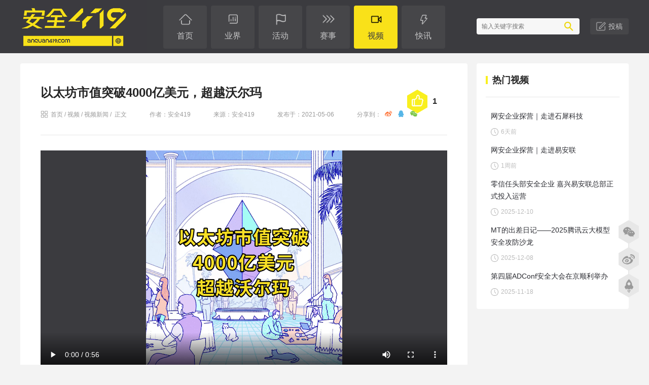

--- FILE ---
content_type: text/html; charset=utf-8
request_url: http://www.anquan419.com/video/33/174.html
body_size: 4717
content:
<!DOCTYPE html PUBLIC "-//W3C//DTD XHTML 1.0 Transitional//EN" "http://www.w3.org/TR/xhtml1/DTD/xhtml1-transitional.dtd">
<html xmlns="http://www.w3.org/1999/xhtml">
<head>
	<meta charset="utf-8" />
	<meta http-equiv="Content-Type" content="text/html; charset=utf-8" />
	<meta http-equiv="content-language" content="zh-cn">
	<meta name="renderer" content="webkit" />
	<meta name="force-rendering" content="webkit" />
	<meta http-equiv="X-UA-Compatible" content="IE=edge,chrome=1" />
	<meta name="format-detection" content="telephone=no, email=no" />
	<title>以太坊市值突破4000亿美元，超越沃尔玛 - 视频新闻 - 安全419-网络安全产业资讯媒体</title>
	<meta name="keywords" content="区块链,数字货币,以太坊,虚拟货币">
	<meta name="description" content="5月6日，以太坊市值排名升至全球资产第17位，已超越沃尔玛，逼近三星和强生。以太坊市值目前约为4060.78亿美元。">
	<link href="http://www.anquan419.com/statics/css/reset.css" rel="stylesheet" type="text/css" />
	<link href="http://www.anquan419.com/statics/css/default_aq419.css" rel="stylesheet" type="text/css" />
	<link href="http://www.anquan419.com/statics/js/bxslider/jquery.bxslider.css" rel="stylesheet" type="text/css" />
	<script type="text/javascript" src="http://www.anquan419.com/statics/js/jquery.min.js"></script>
	<script type="text/javascript" src="http://www.anquan419.com/statics/js/jquery.sgallery.js"></script>
	<script type="text/javascript" src="http://www.anquan419.com/statics/js/bxslider/jquery.bxslider.min.js"></script>
	<script type="text/javascript" src="http://www.anquan419.com/statics/js/search_common.js"></script>
</head>
<body class="body-grey">
<div class="header">
	<div class="inner">
		<div class="logo"><a href="http://www.anquan419.com/"><img src="http://www.anquan419.com/statics/images/aq419/logo.jpg" /></a></div>

    <div class="nav-bar">
    	<map>
    		        	<ul class="nav-site">
													<li><a href="http://www.anquan419.com/" class="home"><span>首页</span></a></li>
												
																					<li><a href="http://www.anquan419.com/news/" class="cat-6"><span>业界</span></a></li>
													
																					<li><a href="http://www.anquan419.com/activity/" class="cat-9"><span>活动</span></a></li>
													
																					<li><a href="http://www.anquan419.com/comp/" class="cat-10"><span>赛事</span></a></li>
													
																					<li><a href="http://www.anquan419.com/video/" class="cat-11 on"><span>视频</span></a></li>
													
																					<li><a href="http://www.anquan419.com/knews/" class="cat-24"><span>快讯</span></a></li>
													
						          </ul>
        				    	</map>
		</div> 
		
																											
								
										    <div class="search">
			<div class="header-search-form">
					<form action="http://www.anquan419.com/index.php" method="get" target="_blank">
						<input type="hidden" name="m" value="search"/>
						<input type="hidden" name="c" value="index"/>
						<input type="hidden" name="a" value="init"/>
						<input type="hidden" name="typeid" value="60" id="typeid"/>
						<input type="hidden" name="siteid" value="1" id="siteid"/>
						<input type="text" class="text" name="q" id="q" placeholder="输入关键字搜索" autocomplete="off"/>
						<input type="submit" value="" class="button" />
					</form>
			</div>
			<div class="tgao">
				<a href="/about/30.html" target="_blank">投稿</a>
			</div>
		</div>
			
		<div class="cf"></div>
	</div>
</div>
<div class="main">

	<div class="col-left show-left show-left-video">
		<div class="show-content" id="ShowContent">
			<div class="mood">
				<script type="text/javascript" src="http://www.anquan419.com/index.php?m=mood&c=index&a=init&id=33-174-1"></script>			</div>
			<div class="title">			
				<h1>以太坊市值突破4000亿美元，超越沃尔玛</h1>
			</div>
			<div class="tool-row top">	
				<div class="paths"><a href="http://www.anquan419.com">首页</a><span>&nbsp;/&nbsp;</span><a href="http://www.anquan419.com/video/">视频</a>&nbsp;/&nbsp;<a href="http://www.anquan419.com/video/33/">视频新闻</a>&nbsp;/&nbsp; 正文</div>
									<div class="author">作者：安全419 </div>
								
									<div class="copyfrom">来源：安全419</div>
							
				<div class="date">发布于：2021-05-06</div>
				<div class="share">
					<div class="social-share" data-wechat-qrcode-title='以太坊市值突破4000亿美元，超越沃尔玛' data-wechat-qrcode-helper='微信扫描二维码分享至朋友圈' data-initialized="true" data-image='http://img.anquan419.com/2021/0513/20210513061150820.png' data-title='以太坊市值突破4000亿美元，超越沃尔玛' data-description='5月6日，以太坊市值排名升至全球资产第17位，已超越沃尔玛，逼近三星和强生。以太坊市值目前约为4060.78亿美元。'>
						分享到：
						<a href="#" class="social-share-icon icon-weibo" rel="nofollow"></a>
						<a href="#" class="social-share-icon icon-qq" rel="nofollow"></a>
						<a href="#" class="social-share-icon icon-wechat" rel="nofollow"></a>
					</div>				 
				</div>				
				<div class="views"><span id="hits"></span></div>			
				<div class="cf"></div>
			</div>		
			<div class="content">
									<div class="videocode">
						<video src="http://img.anquan419.com/video/33/2021050601.mp4" width="802px" height="451px" autoplay controls="controls">
							您的浏览器不支持 video 标签。
						</video>
					</div>
								<div>据数据显示，5月6日，以太坊市值排名升至全球资产第17位，已超越沃尔玛，逼近三星和强生。以太坊市值目前约为4060.78亿美元。就在前一天，以太坊市值刚刚超越万事达卡和英伟达。本周一，以太坊价格飙升，而比特币价格停滞不前，加密衍生品交易首次出现非比寻常的走势&mdash;&mdash;以太坊期权交易量超过了比特币。今年4月，交易所比特币期权交易量约为330亿美元，而以太坊期权交易量约为80亿美元。同时，在周二，狗狗币日内暴涨超50%，市值达689.42亿美元，跻身加密货币市值第四名。上述种种迹象表明，币圈的权力更替，或许正在酝酿之中。</div>
			</div>
			<div class="tool-row bottom">				
								<div class="tags">
										<a href="http://www.anquan419.com/index.php?m=content&c=tag&a=lists&tag=%E5%8C%BA%E5%9D%97%E9%93%BE" class="blue">区块链</a>
										<a href="http://www.anquan419.com/index.php?m=content&c=tag&a=lists&tag=%E6%95%B0%E5%AD%97%E8%B4%A7%E5%B8%81" class="blue">数字货币</a>
										<a href="http://www.anquan419.com/index.php?m=content&c=tag&a=lists&tag=%E4%BB%A5%E5%A4%AA%E5%9D%8A" class="blue">以太坊</a>
										<a href="http://www.anquan419.com/index.php?m=content&c=tag&a=lists&tag=%E8%99%9A%E6%8B%9F%E8%B4%A7%E5%B8%81" class="blue">虚拟货币</a>
									</div>
												<div class="next">										
						下一篇：<a href="http://www.anquan419.com/video/33/173.html" title="捷足先登！IBM宣布造出全球首颗2nm 半导体芯片"}>捷足先登！IBM宣布造出全球首颗2nm 半导体芯片</a>
				</div>
						
				<div class="cf"></div>
			</div>			
		</div>
		<div class="show-inner">
			
			<div class="ad-list ad-list-small">
				<script language="javascript" src="http://www.anquan419.com/index.php?m=poster&c=index&a=show_poster&id=16"></script>
			</div>

		</div>
	</div>
	<div class="col-auto show-right">
		<div class="show-content" >
			<div class="titlebar">
				<div class="title">热门视频</div>  
				<div class="cf"></div>
			</div>

			<ul class="side-news-list">
																		<li>
										<div class="title">
												<a href="http://www.anquan419.com/video/35/1100.html" title="网安企业探营｜走进石犀科技">网安企业探营｜走进石犀科技</a>
										</div>
										<div class="date">6天前</div>														
										<div class="cf"></div>     
								</li>
														<li>
										<div class="title">
												<a href="http://www.anquan419.com/video/35/1099.html" title="网安企业探营｜走进易安联">网安企业探营｜走进易安联</a>
										</div>
										<div class="date">1周前</div>														
										<div class="cf"></div>     
								</li>
														<li>
										<div class="title">
												<a href="http://www.anquan419.com/video/33/1098.html" title="零信任头部安全企业 嘉兴易安联总部正式投入运营">零信任头部安全企业 嘉兴易安联总部正式投入运营</a>
										</div>
										<div class="date">2025-12-10</div>														
										<div class="cf"></div>     
								</li>
														<li>
										<div class="title">
												<a href="http://www.anquan419.com/video/35/1097.html" title="MT的出差日记——2025腾讯云大模型安全攻防沙龙">MT的出差日记——2025腾讯云大模型安全攻防沙龙</a>
										</div>
										<div class="date">2025-12-08</div>														
										<div class="cf"></div>     
								</li>
														<li>
										<div class="title">
												<a href="http://www.anquan419.com/video/33/1096.html" title="第四届ADConf安全大会在京顺利举办">第四届ADConf安全大会在京顺利举办</a>
										</div>
										<div class="date">2025-11-18</div>														
										<div class="cf"></div>     
								</li>
													</ul>
			<div class="cf"></div>
		</div>
		<div class="show-inner">
			<div class="ad-list ad-list-small">
				<script language="javascript" src="http://www.anquan419.com/index.php?m=poster&c=index&a=show_poster&id=17"></script>
			</div>
		</div>

		

	</div>

</div>

<script type="text/javascript">

	function show_ajax(obj) {
		var keywords = $(obj).text();
		var offset = $(obj).offset();
		var jsonitem = '';
		$.getJSON("http://www.anquan419.com/index.php?m=content&c=index&a=json_list&type=keyword&modelid=11&id=174&keywords="+encodeURIComponent(keywords),
				function(data){
				var j = 1;
				var string = "<div class='point key-float'><div style='position:relative'><div class='arro'></div>";
				string += "<a href='JavaScript:;' onclick='$(this).parent().parent().remove();' hidefocus='true' class='close'><span>关闭</span></a><div class='contents f12'>";
				if(data!=0) {
					$.each(data, function(i,item){
					j = i+1;
					jsonitem += "<a href='"+item.url+"' target='_blank'>"+j+"、"+item.title+"</a><BR>";
					
					});
					string += jsonitem;
				} else {
					string += '没有找到相关的信息！';
				}
					string += "</div><span class='o1'></span><span class='o2'></span><span class='o3'></span><span class='o4'></span></div></div>";		
					$(obj).after(string);
					$('.key-float').mouseover(
						function (){
							$(this).siblings().css({"z-index":0})
							$(this).css({"z-index":1001});
						}
					)
					$(obj).next().css({ "left": +offset.left-100, "top": +offset.top+$(obj).height()+12});
				});
	}
		
	$(function(){
		// $('#ShowContent .content img').LoadImage(true, 660, 660,'http://www.anquan419.com/statics/images/s_nopic.gif');    
	})

</script>
<script language="JavaScript" src="http://www.anquan419.com/api.php?op=count&id=174&modelid=11"></script>
<script type="text/javascript" charset="utf-8" src="/statics/js/social-share/social-share.min.js"></script>
<link href="/statics/js/social-share/share.min.css" rel="stylesheet" type="text/css" />

<div class="flinks">
	<div class="inner">
		<div class="left">友情链接：</div>
		<div class="right">
						</div>
	</div>
</div>

<div class="footer">
	<div class="main">		
		<div class="infos">
			<div class="menus">
															<a href="http://www.anquan419.com/about/2.html" target="_blank">关于我们</a>
											<a href="http://www.anquan419.com/about/5.html" target="_blank">联系我们</a>
											<a href="http://www.anquan419.com/about/30.html" target="_blank">我要投稿</a>
											<a href="http://www.anquan419.com/about/4.html" target="_blank">版权声明</a>
												</div>
			
			<div class="copyright">
								<a target="_blank" href="http://www.beian.gov.cn/portal/registerSystemInfo?recordcode=11010802033237"><img src="http://www.anquan419.com/statics/images//aq419/beian.png" style="height: 16px;margin-bottom: 3px;"/> 京公网安备 11010802033237号</a>
				<a href="https://beian.miit.gov.cn/" target="_blank">京ICP备2020037043号</a>&nbsp;&nbsp;&nbsp;&nbsp;Copyright &copy; 2026 <strong>安全419</strong>
											</div>
		</div>
		<div class="cf"></div>
	</div>
</div>

<div id="side_slider_menus" class="side-slider-menus">
	
	<div class="item weixin"><a href="javascript:;" onmouseover="footerShowQrCode(1)" onmouseout="footerHideQrCode(1)">&nbsp;</a><div id="footer_qr_code1" class="qrcode"><img src="http://www.anquan419.com/statics/images/aq419/qrcode_weixin.jpg" /></div></div>
	<div class="item weibo"><a title="点击直达微博" href="https://weibo.com/p/1006066693627265/home?from=page_100606&mod=TAB&is_all=1#place" target="_blank" onmouseover="footerShowQrCode(2)" onmouseout="footerHideQrCode(2)">&nbsp;</a><div id="footer_qr_code2" class="qrcode"><img src="http://www.anquan419.com/statics/images/aq419/qrcode_weibo.jpg" /></div></div>
	<div id="side_slider_menus_backtop" class="item backtop"><a href="javascript:;">&nbsp;</a></div>
	
</div>
<script type="text/javascript">
	// $(document).ready(function(){
	// 	if ($(window).scrollTop() >= 100) {
  //     $("#side_slider_menus_backtop").fadeIn(300)
  //   } else {
  //     $("#side_slider_menus_backtop").fadeOut(300)
  //   }
	// })

  // $(window).scroll(function() {
  //   if ($(window).scrollTop() >= 100) {
  //     $("#side_slider_menus_backtop").fadeIn(300)
  //   } else {
  //     $("#side_slider_menus_backtop").fadeOut(300)
  //   }
  // })
  
 $("#side_slider_menus_backtop").bind("click", function() {
   $("html").animate({ scrollTop: 0 }, 300)
 })

 function footerShowQrCode(index){
	$("#footer_qr_code"+index).show()
 }
 function footerHideQrCode(index){
	$("#footer_qr_code"+index).hide()
 }
</script>
<script>
	var _hmt = _hmt || [];
	(function() {
		var hm = document.createElement("script");
		hm.src = "https://hm.baidu.com/hm.js?d914f564f1a6e2645460ac6e1c8f6461";
		var s = document.getElementsByTagName("script")[0]; 
		s.parentNode.insertBefore(hm, s);
	})();
	</script>

<script>
    (function(){
        var bp = document.createElement('script');
        var curProtocol = window.location.protocol.split(':')[0];
        if (curProtocol === 'https'){
       bp.src = 'https://zz.bdstatic.com/linksubmit/push.js';
      }
      else{
      bp.src = 'http://push.zhanzhang.baidu.com/push.js';
      }
        var s = document.getElementsByTagName("script")[0];
        s.parentNode.insertBefore(bp, s);
    })();
</script>
</body>
</html>

--- FILE ---
content_type: text/html; charset=utf-8
request_url: http://www.anquan419.com/index.php?m=mood&c=index&a=init&id=33-174-1
body_size: 289
content:
document.write("<div class=\"mood-inner\"><div onclick=\"vote(8)\" class=\'like\'>1</div></div><script type=\"text/javascript\">function vote(id) {$.getJSON(\'http://www.anquan419.com/index.php?m=mood&c=index&a=post_k&id=33-174-1&k=\'+id+\'&\'+Math.random()+\'&callback=?\', function(data){if(data.status==1){$(\'.mood-inner\').html(data.data);}else {}})}</script>                                                           ");

--- FILE ---
content_type: text/css
request_url: http://www.anquan419.com/statics/css/default_aq419.css
body_size: 10801
content:
body{color:#252525;background-color: #fff;font-family: -apple-system,BlinkMacSystemFont,Helvetica Neue,Helvetica,Arial,PingFang SC,Hiragino Sans GB,Microsoft YaHei,sans-serif;}
body.body-grey{
	background-color: #F3F3F3;
}
a{text-decoration:none; color:#252525}
a:hover{text-decoration:none; }

/* ---------------------------------------表单 */
textarea{border:1px solid #DCDDDD; background:#fff;clear:both;color:#555;font-size:14px;height:130px;padding:5px 0 0 5px;text-align:left;width:99%; margin-bottom:8px}
.input-text,input.date,input.endDate,.input-focus{border:1px solid #DCDDDD; height:22px; padding:0 0 0 3px;outline: none;}
input.date,input.endDate{background: #fff url(../images/admin_img/input_date.png) no-repeat right 3px; padding-right:18px;font-size:12px;}

.btn{ padding-left:6px}
.btn,.btn input{background: url(../images/v9/button.png) no-repeat; height:24px; line-height:24px;width:auto;_width:0;overflow:visible !ie}
.btn input{background-position: right 0; border:0 none; color:#fff; padding-right:6px;_height:25px}
.submit{padding-left:3px}
.submit,.submit input{ background: url(../images/member/but.png) no-repeat; height:29px;width:auto;_width:0;overflow:visible !ie}
.submit input{background-position: right top; border:none; padding:0 10px 0 7px; font-size:14px}

video {
	background-color: #3B3B3F;
}
/* ---------------------------------------通用元素 */
.hr{
	background-color: #E7E7E7;
	width: 100%;
	height: 1px;
	overflow: hidden;
	clear: both;
}
.cf{
	overflow: hidden;
	width: 0;
	height: 0;
	clear: both;
}

/* ---------------------------------------页面宽度 */
.header,.main,.footer {width:1200px;margin:0 auto;}


/* ---------------------------------------通用容器 */
.main .col-left{width:897px; margin-right:3px}
.main .col-left .slide{overflow:hidden;_float:left;zoom:1}
.main .col-left.list-left{width: 867px;margin-right:33px}
.main .col-auto.list-auto{width: 300px}

.main .page-404{
	height: 600px;
    text-align: center;
}
.main .page-404 img{
	width: 500px;
    position: relative;
    top: 90px;
}

.box{border:1px solid #c3d4e7;zoom:1; overflow:auto; padding-bottom:10px}
.box h5,.box h6{background: url(../images/v9/title.png) no-repeat right top;color:#1e50a2; height:26px; margin-bottom:10px; line-height:26px; padding-left:10px;border-bottom:1px solid #dce7f3; position:relative}
.box h6{ margin-bottom:0}
.box h5.title-1,.box h6.title-1{background-position: right -52px}
.box h5.title-2,.box h6.title-2{background-position: right -100px}
.box h5.title-2 span.tab{float:right; padding-right:6px; color:#a4bcd6}
.box h5.title-2 span.tab span{ color:#2064ae;cursor: hand;!important;cursor: pointer}
.box a.more{ font-size:12px; font-family:"宋体"; margin-right:8px; font-weight:normal; position:absolute;top:0; *top:1px;_top:1px; right:0}
.box .content{ padding:0 10px; overflow:auto}

/* ---------------------------------------通用标题栏 */
.titlebar{
	width: 100%;
	height: 66px;
}
.titlebar .title{
	line-height: 66px;
	font-size: 18px;
	font-weight: bold;
	padding-left: 13px;
	float: left;
}
.titlebar .title::before{
	content: '';
	display: block;
	background-color: #F9EF1E;
	width: 4px;
	height: 16px;
	position: absolute;
	margin-top: 25px;
	margin-left: -13px;
}
.titlebar .more{
	line-height: 66px;
	font-size: 14px;
	float: right;
	color:#BBB;
}
.titlebar .more a{
	color:#BBB;
}

/* ---------------------------------------bxslider */
.bx-wrapper{
	border:none!important;
	box-shadow:none!important;
	margin-bottom: 0!important;
	height: 100%;
}
.bx-wrapper .bx-controls-direction{
	z-index: 102!important;
}
.bx-wrapper .bx-controls-direction a{
	width: 26px!important;
	height: 60px!important;
	top:40%!important;
}
.bx-wrapper .bx-prev {
	background: url(../images/aq419/slider_btn_left.png) no-repeat!important;
	left:0px!important;
}
.bx-wrapper .bx-next {
	background: url(../images/aq419/slider_btn_right.png) no-repeat!important;
	right:0px!important;
}

.bx-wrapper .bx-pager{
	bottom: 10px!important;
	text-align: right!important;
	padding-right: 20px;
	width:calc(100% - 20px)!important;
	z-index: 102!important;
}
.bx-wrapper .bx-pager .bx-pager-item .bx-pager-link{
	border-radius: 0px!important;
	background-color: #FFF!important;
	width: 26px;
	height: 3px;
	margin: 0 3px;
}
.bx-wrapper .bx-pager .bx-pager-item .bx-pager-link.active{
	background-color: #F9EF1E!important;
}

/* ---------------------------------------广告轮播 */
.ad-list {
	position: relative;
	width: 100%;
	height: 100%;
	list-style: none;
}
.ad-list ul{
	position: relative;
	width: 100%;
	height: 100%;
	list-style: none;
}
.ad-list ul li{
	width: 100%;
	height: 100%;
}
.ad-list ul li a{
	width: 100%;
	height: 100%;
	display: block;
	border-radius: 4px;
}
.ad-list ul li a img{
	border-radius: 4px;
}
.ad-list .texts{
	position: absolute;
	width: 100%;
	height: 95px;
	z-index: 100;
	margin-top: -95px;
}
.ad-list-small .texts{
	height: 50px;
	margin-top: -50px;
}
.ad-list .texts .bg{
	position: absolute;
	width: 100%;
	height: 100%;
	background-color: #000;
	opacity:0.5;
	filter:alpha(opacity=50);
	-moz-opacity:0.5;
	-khtml-opacity:0.5;
	z-index: 100;
	border-bottom-right-radius: 4px;
	border-bottom-left-radius: 4px;
}
.ad-list .texts .inner{
	position: absolute;
	width: calc(100% - 50px);
	height: calc(100% - 20px);
	z-index: 101;
	padding: 20px 25px 0 25px;
}
.ad-list-small .texts .inner{
	padding:13px 17px 0 17px;
	width: calc(100% - 34px);
	height: calc(100% - 13px);
}
.ad-list .texts .title{
	color: #FFF;
	font-size: 18px;
	font-weight: bold;
	margin-bottom: 7px;	
	overflow:hidden;
	text-overflow:ellipsis;
	white-space:nowrap;
	width:calc(100% - 50px)
}
.ad-list-small .texts .title{
	font-size: 14px;	
}
.ad-list .texts .desc{
	color: #DADADA;
	font-size: 14px;
	overflow:hidden;
	text-overflow:ellipsis;
	white-space:nowrap;
	width:calc(100% - 50px)
}

.ad-list-small .bx-controls-direction{
	display: none;
}

.ad-list-small2 .bx-wrapper .bx-pager .bx-pager-item .bx-pager-link{
	width:3px!important;
}



/*通用banner布局*/
.generic-banners{ width: 100%; overflow: hidden;	}
.generic-banners .left{ width: 890px; height: 100%; overflow: hidden;float: left; margin-right: 10px;	}
.generic-banners .right{ width: 300px; height: 100%; overflow: hidden;float: left;	}

/*通用通栏banner布局*/
.generic-banners-big{ width: 100%; margin-bottom: 35px; overflow: hidden; background-color:#FFF; }
.generic-banners-big .ad-list .bx-wrapper{ padding: 20px 0; }

/* 分页 */
.pages { height: 33px; text-align: center; margin: 31px 0; }
.pages a { display:inline-block; height:33px; line-height:36px; border:1px solid #E7E7E7; text-align:center; color:#7A7A7A; padding:0 14px; margin-right: 10px; font-size: 14px; }
.pages span.current { display:inline-block; height:33px; line-height:36px; border:1px solid #E7E7E7;text-align:center; color:#000; padding:0 14px; margin-right: 10px; font-size: 14px; background-color: #F9EF1E;}
.pages span.more { display:inline-block; height:33px; line-height:36px; border:1px solid #E7E7E7;text-align:center; color:#000; padding:0 14px; margin-right: 10px; font-size: 14px; background-color:transparent;}
.pages a.previous { background: url(../images/aq419/pages_p.png) no-repeat center; }
.pages a.next { background: url(../images/aq419/pages_n.png) no-repeat center;   }
.pages a.count { display: none;  }


/* 右侧top rank */
.side-top-rank{
	margin: 0;
	padding:0;
	list-style: none;
	width: 100%;
	position: relative;
}
.side-top-rank li{
	margin-bottom: 31px;
	height: 67px;
	clear: both;
}
.side-top-rank li a{
	display: block;
	width: 100%;
	height: 100%;	
}
.side-top-rank li .img{
	width: 108px;
	height: 67px;
	float: left;
	margin-right: 18px;
}
.side-top-rank li .img img{
	width: 100%;
	height: 100%;
	border-radius: 4px;
}
.side-top-rank li .img .top-num{
	width: 15px;
	height: 18px;
	line-height: 18px;
	text-align: center;
	position: absolute;
	margin: 5px 0 0 5px;	
	color: #000;
	font-weight: bold;
	background: url(../images/aq419/side_top_bg.png) no-repeat;
}
.side-top-rank li .texts{
	width: calc(100% - 126px);
	height: 100%;
	float: left;
}
.side-top-rank li .texts .inner{
	width: 100%;
	height: 100%;
}
.side-top-rank li .texts .title{
	width: 100%;
	height: 50px;
	font-size: 14px;
	line-height: 22px;
}
.side-top-rank li .texts .date{
	color: #BBB;
}
.side-top-rank .top-1,.side-top-rank .top-2{
	width: 100%;
	height: 180px;
}
.side-top-rank .top-1 .texts,.side-top-rank .top-2 .texts{
	position: absolute;
	width: 100%;
	z-index: 100;
	height: 50px;
	margin-top: -50px;
	float: none;
}
.side-top-rank .top-1 .texts .inner,.side-top-rank .top-2 .texts .inner{
	position: absolute;
	width: 100%;
	height: 100%;
	z-index: 101;
	padding:13px 17px 0 17px;
}
.side-top-rank .top-1 .texts .title,.side-top-rank .top-2 .texts .title{
	color: #FFF;
	font-size: 14px;
	margin-bottom: 7px;	
	line-height: 24px;
}
.side-top-rank .top-1 .texts .date,.side-top-rank .top-2 .texts .date{
	display: none;
}
.side-top-rank .top-1 .texts .bg,.side-top-rank .top-2 .texts .bg{
	position: absolute;
	width: 100%;
	height: 100%;
	background-color: #000;
	opacity:0.5;
	filter:alpha(opacity=50);
	-moz-opacity:0.5;
	-khtml-opacity:0.5;
	z-index: 100;
	border-bottom-left-radius: 4px;
	border-bottom-right-radius: 4px;
}
.side-top-rank .top-1 .img,.side-top-rank .top-2 .img{
	width: 300px;
	height: 180px;
	margin-right: 0px;
	float:none;
}
.side-top-rank .top-1 .img img,.side-top-rank .top-2 .img img{
	width: 300px;
	height: 180px;
}
.side-top-rank .top-1 .img .top-num,.side-top-rank .top-2 .img .top-num{
	width: 56px;
	height: 20px;
	line-height: 19px;
	text-align: center;
	position: absolute;
	margin: 20px 0 0 0;
	color: #000;
	background-color: red;
	font-weight: bold;
}
.side-top-rank .top-1 .img .top-num{
	background: url(../images/aq419/side_top_bg_1.png) no-repeat;
}
.side-top-rank .top-2 .img .top-num{
	background: url(../images/aq419/side_top_bg_2.png) no-repeat;
}


/* ---------------------------------------右侧热门关键字 */
.side-hot-keyword{
	margin: 0;
	padding:10px 0 0 0;
	list-style: none;
	width: 100%;
	position: relative;
	clear: both;
}
.side-hot-keyword li{
	float: left;
	padding:0 10px;
	border: solid 1px #E5E5E5;
	margin-right: 10px;
	height: 24px;
	line-height: 24px;
	font-size: 12px;
	margin-bottom: 15px;
}
.side-hot-keyword li a{
	color: #252525;
}

/* ---------------------------------------右侧纯文字列表字 */
.side-news-list{
	margin: 0;
	padding:25px 0 10px 10px;
	list-style: none;
	width: 100%;
	position: relative;
	clear: both;
}
.side-news-list li{
	margin-bottom: 15px;
	width: 94%;
}
.side-news-list li .title{
	width: 100%;
	font-size: 14px;
	line-height: 24px;
	margin-bottom: 10px;
}
.side-news-list li .title a{
	color:#2A2B31;
}
.side-news-list li .date{
	width: 100px;
	float: left;
	padding-left: 20px;
	color: #BBB;
}
.side-news-list li .date::before{
	content: '';
	width: 20px;
	height: 20px;
	position: absolute;
	background: url(../images/aq419/date.png) no-repeat 0 2px;
	background-size:15px 15px;
	margin-left: -20px;
}


/* ---------------------------------------通用列表工具条 */

.toolbar{
	width: calc(100% - 40px);
	height: 60px;
	padding: 0 20px;
	background-color: #FFF;
	border-radius: 4px;
}
.toolbar .toolbar-line{
	height: 14px;
	width: 2px;
	overflow: hidden;
	margin: 23px 35px 0 35px;
	background-color: #666666;
	float: left;
}
.toolbar .toolbar-item{
	float: left;
	height: 60px;	
}
.toolbar .toolbar-item a{
	display: inline-block;
	font-size: 14px;
	line-height: 60px;
	margin:0 15px;
	color: #666666;
}
.toolbar .toolbar-item a.on{
	font-weight: bold;
	color: #252525;
	border-bottom: solid 2px #252525;
}

/* ---------------------------------------头部 */
.header{
	width:100%;
	min-width:1200px;
	height:105px;
	background-color:#3B3B3F;
	margin-bottom: 20px;
}
.body-grey .header{
	margin-bottom: 0px;
}
.header .inner{
	width:1200px;
	margin: 0 auto;
}
.header .logo{float:left;width:250px;height:105px; }
.header .logo a{display:table-cell;vertical-align:middle;text-align:center;*display:block;}
.header .nav-bar{float:left;width:647px;height:77px;margin: 11px 0 0 0;}
.header .nav-bar map{display:block;width: 90%;margin: 0 auto;}
.header .nav-site{height:77px;}
.header .nav-site li{float:left; width: 86px; height:77px;  padding:0px;margin-right: 8px; }
.header .nav-site li a{color:#C8C8C9; font-size: 16px; display:block;text-align: center;width: 100%;height: 100%;background-color:#464649 ;border-radius: 4px;padding-top: 8px;}
.header .nav-site li a::before{
	display: block;
	width: 37px;
	height: 37px;
	content: '';
	margin-left:24.5px;
	margin-bottom: 3px;
	background-size: 26px 26px;
	background-repeat: no-repeat;
	background-position: center center;
}
.header .nav-site li a.home::before{
	background-image: url(../images/aq419/btn_icon_home.png);
}
.header .nav-site li a.on.home::before{
	background-image: url(../images/aq419/btn_icon_home2.png);
}
.header .nav-site li a.cat-9::before{
	background-image: url(../images/aq419/btn_icon_9.png);
}
.header .nav-site li a.on.cat-9::before{
	background-image: url(../images/aq419/btn_icon_9_2.png);
}
.header .nav-site li a.cat-11::before{
	background-image: url(../images/aq419/btn_icon_11.png);
}
.header .nav-site li a.on.cat-11::before{
	background-image: url(../images/aq419/btn_icon_11_2.png);
}
.header .nav-site li a.cat-10::before{
	background-image: url(../images/aq419/btn_icon_10.png);
}
.header .nav-site li a.on.cat-10::before{
	background-image: url(../images/aq419/btn_icon_10_2.png);
}
.header .nav-site li a.cat-13::before{
	background-image: url(../images/aq419/btn_icon_13.png);
}
.header .nav-site li a.on.cat-13::before{
	background-image: url(../images/aq419/btn_icon_13_2.png);
}
.header .nav-site li a.cat-6::before{
	background-image: url(../images/aq419/btn_icon_6.png);
}
.header .nav-site li a.on.cat-6::before{
	background-image: url(../images/aq419/btn_icon_6_2.png);
}
.header .nav-site li a.cat-12::before{
	background-image: url(../images/aq419/btn_icon_12.png);
}
.header .nav-site li a.on.cat-12::before{
	background-image: url(../images/aq419/btn_icon_12_2.png);
}
.header .nav-site li a.cat-24::before{
	background-image: url(../images/aq419/btn_icon_24.png);
}
.header .nav-site li a.on.cat-24::before{
	background-image: url(../images/aq419/btn_icon_24_2.png);
}

.header .nav-site li a.on{color:#3B3B3F;background-color:#F9E119;}
.header .search{ 
	float:left; 
	width:300px;
	height:62px;
	margin-left: 3px;
}
.header .search .header-search-form{ 
	float:left;
	margin-top: 36px; 
	background-color:#F7F7F7; 
	border-radius: 4px;
}
.header .search .header-search-form .text{
	border:none;
	padding:0 10px ; 
	height:32px;
	width:143px;
	line-height: 32px;
	background-color:transparent; 
	float:left;
	color:#4E4E4E;
	outline: none;
}
.header .search .header-search-form .button{ 
	cursor: pointer;
	margin-top: 2px;
	width: 38px;
	margin-right: 2px;
	height: 28px;
	outline: none;
	background: url(../images/aq419/search_bt_bg.png) no-repeat;
	background-size: 18px 18px;
	background-position: center;
	border: none;
	border-radius: 4px;
} 
.header .search .tgao{
	float:left;
	width:76px;
	margin-left: 21px;
	margin-top: 36px;	
}
.header .search .tgao a{ 	
	display: block;
	background-color: #464649;
	border-radius: 4px;
	width: 64;
	height: 32px;
	line-height: 32px;
	background-image: url(../images/aq419/top_tgao_bg.png);
	background-repeat: no-repeat;
	background-size: 22px;
	background-position: 10px center;
	font-size: 14px;
	text-align: right;
	padding-right: 12px;
	color: #C8C8C9;
} 

/* ---------------------------------------footer */
.footer{
	width: 100%;
	height: 90px;
	background-color: #7F7F7F;
	overflow: hidden;
}
.footer .main{
	background-color: #7F7F7F;
	background: url(../images/aq419/footer_bg.png) no-repeat left center;
	height: 90px;
}
.footer .infos{
	padding-top: 20px;
	width: 60%;
	float: right;
	text-align: right;
	color: #FFF;
	font-size: 14px;
	line-height: 24px;
}
.footer .infos .menus{
	width: 100%;
	text-align: right;
}
.footer .infos .menus a{
	color: #FFF;
	padding:0 0 0 20px;
}
.footer .copyright a{
	color: #FFF;
	padding:0 0 0 20px;
	font-size: 14px;
  line-height: 24px;
}

.side-slider-menus{
	position: fixed;
	width: 40px;
	right:20px;
	bottom: 130px;
	z-index: 1000;
}
.side-slider-menus .item{
	width: 100%;	
	height: 53px;
	line-height: 53px;	
	color: #898989;
}
.side-slider-menus .item a{
	width: 100%;	
	display: block;
	color: #898989;
}
.side-slider-menus .item.tgao{
	background: url(../images/aq419/side_slider_menus_tgao.png) no-repeat left center;
}
.side-slider-menus .item.weixin{
	background: url(../images/aq419/side_slider_menus_weixin.png) no-repeat left center;
}
.side-slider-menus .item.weixin .qrcode{
	position: absolute;
	width: 150px;
	height: 150px;
	border: solid 1px #E7E7E7;
	background-color: #FFF;
	margin-left: -190px;
	margin-top: -115px;
	padding:10px;
	display: none;
}
.side-slider-menus .item.weixin .qrcode img{
	width: 100%;
	height: 100%;
}
.side-slider-menus .item.weibo{
	background: url(../images/aq419/side_slider_menus_weibo.png) no-repeat left center;
}
.side-slider-menus .item.weibo .qrcode{
	position: absolute;
	width: 150px;
	height: 150px;
	border: solid 1px #E7E7E7;
	background-color: #FFF;
	margin-left: -190px;
	margin-top: -115px;
	padding:10px;
	display: none;
}
.side-slider-menus .item.weibo .qrcode img{
	width: 100%;
	height: 100%;
}
.side-slider-menus .item.backtop{
	background: url(../images/aq419/side_slider_menus_backtop.png) no-repeat left center;
}


/* ---------------------------------------文章列表 */
.news-titlebar .child-list
{
	float: right;
	margin: 0;
	padding:0;
	line-height: 66px;
	font-size: 14px;
	position: relative;
	list-style: none;
}
.news-titlebar .child-list li
{
	float: left;
	width: 67px;
	position: relative;
}
.news-titlebar .child-list li a
{
	display: block;
	text-align: center;
	position: relative;
}
.news-titlebar .child-list li a.on
{
	font-weight: bold;
	color: #000;
}
.news-titlebar .child-list li a.on::after
{
	content: '';
	display: block;
	background: url(../images/aq419/sanjiao.png) no-repeat;
	width: 12px;
	height: 6px;
	position: absolute;
	margin-top: -20px;
	margin-left: calc((100% - 12px) / 2);
}

.news-list{
	margin: 0;
	padding:0;
	list-style: none;
	
}
.news-list .news-list-item{
	padding:31px 0;
	border-bottom:solid 1px #E7E7E7;
	clear: both;
}
.news-list .news-list-item .img{
	width: 265px;
	margin-right: 43px;
	float: left;	
}
.news-list .news-list-item .img a{
	display: block;
	width: 100%;
	height: 100%;
}
.news-list .news-list-item .img img{
	border-radius: 4px;
}
.news-list .news-list-item .img .cat{
	width: 56px;
	height: 20px;
	line-height: 19px;
	text-align: center;
	position: absolute;
	margin-top: 20px;
	color: #000;
	background-color: red;
}
.news-list .news-list-item .img .cat-14{
	background: url(../images/aq419/news_list_cat_14.png) no-repeat;
}
.news-list .news-list-item .img .cat-15{
	background: url(../images/aq419/news_list_cat_15.png) no-repeat;
}
.news-list .news-list-item .img .cat-16{
	background: url(../images/aq419/news_list_cat_16.png) no-repeat;
}
.news-list .news-list-item .img .cat-17{
	background: url(../images/aq419/news_list_cat_17.png) no-repeat;
}
.news-list .news-list-item .img .cat-18{
	background: url(../images/aq419/news_list_cat_18.png) no-repeat;
}
.news-list .news-list-item .img .cat-19{
	background: url(../images/aq419/news_list_cat_19.png) no-repeat;
}
.news-list .news-list-item .img .cat-20{
	background: url(../images/aq419/news_list_cat_20.png) no-repeat;
}
.news-list .news-list-item .img .cat-21{
	background: url(../images/aq419/news_list_cat_21.png) no-repeat;
	color: #FFF;
}
.news-list .news-list-item .img .cat-22{
	background: url(../images/aq419/news_list_cat_22.png) no-repeat;
	color: #FFF;
}
.news-list .news-list-item .img .cat-23{
	background: url(../images/aq419/news_list_cat_23.png) no-repeat;
	color: #FFF;
}
.news-list .news-list-item .img .cat-38{
	background: url(../images/aq419/news_list_cat_22.png) no-repeat;
	color: #FFF;
}

.news-list .news-list-item .texts{
	width: calc(100% - 265px - 44px);
	float: left;
}
.news-list .news-list-item .texts .title{
	font-size: 18px;
	color: #000;
	margin-bottom: 15px;
}
.news-list .news-list-item .texts .desc{
	font-size: 14px;
	color: #999;
	line-height: 23px;
	height: 100px;
}
.news-list .news-list-item .texts .other{
	color:#BBB;
	height: 20px;
	line-height: 20px;
}
.news-list .news-list-item .texts .other .author{
	width: 100px;
	float: left;
	padding-left: 20px;
}
.news-list .news-list-item .texts .other .author::before{
	content: '';
	width: 20px;
	height: 20px;
	position: absolute;
	background: url(../images/aq419/author.png) no-repeat 0 2px;
	background-size:15px 15px;
	margin-left: -20px;
}
.news-list .news-list-item .texts .other .date{
	width: 100px;
	float: left;
	padding-left: 20px;
}
.news-list .news-list-item .texts .other .date::before{
	content: '';
	width: 20px;
	height: 20px;
	position: absolute;
	background: url(../images/aq419/date.png) no-repeat 0 2px;
	background-size:15px 15px;
	margin-left: -20px;
}
.news-list .news-list-item .texts .other .tags{
	float: right;
	padding-left: 20px;
}
.news-list .news-list-item .texts .other .tags a{
	color:#BBB;
	margin-right: 10px;
}
.news-list .news-list-item .texts .other .tags::before{
	content: '';
	width: 20px;
	height: 20px;
	position: absolute;
	background: url(../images/aq419/tag.png) no-repeat 0 2px;
	background-size:15px 15px;
	margin-left: -20px;
}

/* ---------------------------------------视频列表标题 */
.video-titlebar .child-list li
{
	width: 96px;
}


/* ---------------------------------------图片列表 */
.pic-list{
	margin: 35px 0 0 0;
	padding: 0;
	list-style: none;
}
.pic-list li{
	float: left;
	width: 381px;
	height: 351px;
	margin-bottom: 28px;
	position: relative;
}
.pic-list li.pic-list-space{
	width: 28px;
}
.pic-list li .img{
	width: 100%;
	height: 237px;
	position: relative;
}
.pic-list li .img img{
	border-top-left-radius: 4px;
	border-top-right-radius: 4px;
}
.pic-list li .img .bg{
	width: 100%;
	height: 100%;
	position: absolute;
	z-index: 100;
	background-color: #000;
	opacity:0.5;
	filter:alpha(opacity=50);
	-moz-opacity:0.5;
	-khtml-opacity:0.5;
	border-top-left-radius: 4px;
	border-top-right-radius: 4px;
}
.pic-list li .img .text{
	width: 100%;
	height: 100%;
	position: absolute;
	z-index: 101;
	text-align: center;
	font-size: 30px;
	font-weight: bold;
	color: #FFF;
	letter-spacing:10px;
	text-indent: 10px;
	line-height: 237px;	
}
.pic-list li .img .text a{
	width: 100%;
	height: 100%;
	display: block;
	color: #FFF;
}
.pic-list li .img img{
	width: 100%;
	height: 100%;
}
.pic-list li .texts{
	width: calc(100% - 46px);
	height: calc(114px - 21px);
	padding: 21px 23px 0 23px;
	background-color: #FFF;
	border-bottom-left-radius: 4px;
	border-bottom-right-radius: 4px;
}
.pic-list li .texts .title{
	width: 100%;
	font-size: 16px;
	font-weight: bold;
	margin-bottom: 14px;
	white-space: nowrap;
  text-overflow: ellipsis;
  overflow: hidden;
  word-break: break-all;
}
.pic-list li .texts .others{
	border-top: solid 1px #E7E7E7;
	padding-top:15px;
	line-height: 20px;
	font-size: 14px;
}
.pic-list li .texts .others .date{
	padding-left:20px;
	color: #BBB;
	width: 140px;
	float: left;
}
.pic-list li .texts .others .date::before{
	content: '';
	width: 20px;
	height: 20px;
	position: absolute;
	background: url(../images/aq419/date.png) no-repeat 0 2px;
	background-size:15px 15px;
	margin-left: -20px;
}
.pic-list li .texts .others .address{
	padding-left:20px;
	color: #BBB;
	width: 90px;
	float: left;
}
.pic-list li .texts .others .address::before{
	content: '';
	width: 20px;
	height: 20px;
	position: absolute;
	background: url(../images/aq419/address.png) no-repeat 0 2px;
	background-size:15px 15px;
	margin-left: -20px;
}
.pic-list li .texts .others .state{
	padding-left:20px;
	color: #BBB;
	float: right;
}
.pic-list li .texts .others .state.bmz{
	color: #FF9900;
	font-weight: bold;
}
.pic-list li .texts .others .state.jxz{
	color: #000;
	font-weight: bold;
}
.pic-list li .texts .others .state.jxz::before{
	content: '';
	width: 20px;
	height: 20px;
	position: absolute;
	background: url(../images/aq419/jiangbei.png) no-repeat 0 2px;
	background-size:15px 15px;
	margin-left: -20px;
}


/* ---------------------------------------首页 */
.index-banners{ height: 370px;	}
.index-banners .right .ad-list-small li{ 
	width:100%;
	height:180px;
}
.index-banners .right .ad-list-small li:first-child{ 
	margin-bottom: 3px;
}

.index-news-list.news-list .news-list-item:first-child{
	padding-top: 0;
}

.index-list-left{width: 867px!important;margin-right: 27px!important;}
.index-knews-right{
	height: 719px;
}
.index-knews-right .titlebar{
	margin-left: 5px;
	width: 300px;
}

.index-knews-list{
	padding:0!important;
	width: 306px;
	height: 640px!important;
  overflow: hidden;
}
.index-knews-list .knews-list-item{
	padding-left: 6px;
	height:auto!important;
}
.index-knews-list .knews-list-item .texts{
	width: calc(100% - 30px)!important;
}
.index-knews-list .knews-list-item .texts .title{
	font-size: 14px!important;
	font-weight: bold!important;
	margin-bottom:11px!important;
	line-height: 23px!important;
}

/* ---------------------------------------快讯 */
.knews-list{
	margin: 0;
	padding: 24px 0 0 0;
	list-style: none;
	position: relative;	
}
.knews-list .knews-list-item{
	position: relative;
	height: 100%;
}
.knews-list .knews-list-item .line-date{
	float: left;
	width: 76px;
	font-size: 17px;
	font-weight: bold;
	color: #000;
}
.knews-list .knews-list-item .line-date .month{
	font-size: 17px;
	text-align: justify;
	display: inline-block;
}
.knews-list .knews-list-item .line-date .day{
	font-size: 26px;
	text-align: justify;
	display: inline-block;
}
.knews-list .knews-list-item .texts{
	float: left;
	width: calc(100% - 130px);
	border-left:solid 1px #E7E7E7;
	padding-left: 25px;
}
.knews-list .knews-list-item:last-child .texts{
	border-left:none;
}
.knews-list .knews-list-item .texts .dot{
	width: 15px;
	height: 15px;
	background:url(../images/aq419/lbx_dot.png) no-repeat top center;
	position: absolute;
	margin-left: -33px;
}
.knews-list .knews-list-item .texts .title{
	font-size: 18px;
	margin-bottom: 20px;
	margin-top: -3px;
}
.knews-list .knews-list-item .texts .title a{
	color:#000;
}
.knews-list .knews-list-item .texts .other{
	margin-bottom: 20px;
	color: #7A7A7A;
}
.knews-list .knews-list-item .texts .other .date{
	width: 70px;
	float: left;
	padding-left: 20px;
}
.knews-list .knews-list-item .texts .other .date::before{
	content: '';
	width: 20px;
	height: 20px;
	position: absolute;
	background: url(../images/aq419/date.png) no-repeat 0 2px;
	background-size:15px 15px;
	margin-left: -20px;
}
.knews-list .knews-list-item .texts .other .share{
	width: 200px;
	float: left;
	padding-left: 20px;
	cursor: pointer;
}
.knews-list .knews-list-item .texts .other .share::before{
	content: '';
	width: 20px;
	height: 20px;
	position: absolute;
	background: url(../images/aq419/share_icon.png) no-repeat 0 2px;
	background-size:15px 15px;
	margin-left: -20px;
}
.knews-list .knews-list-item .texts .other .share .social-share{
	font-size: 12px!important;
    font-style: normal;
    -webkit-font-smoothing: none;
	-webkit-text-stroke-width: 0;	
}
.knews-list .knews-list-item .texts .other .share .social-share h4{
	display: none;
}
.knews-list .knews-list-item .texts .other .share .social-share .social-share-icon {
    width: 16px!important;
    height: 16px!important;
    font-size: 13px!important;   
	line-height: 19px!important; 
	border: none!important;  
}
.knews-list .knews-list-item .texts .other .share .social-share a {
    margin: 0 2px!important;
}
.knews-list .knews-list-item .texts .other .share .social-share a .wechat-qrcode{
	z-index: 1000!important;
	left: -92px!important;
	padding-top: 20px!important;
	height: 162px!important;
}

.knews-list .knews-list-item .texts .desc{
	margin-bottom: 40px;
	font-size: 14px;
	color: #333333;
	line-height: 23px;
}
.knews-list .knews-list-item .texts .desc .source{
	color: #FF9B20;
	background: url(../images/aq419/link_icon.png) no-repeat center left;
	padding-left: 26px;
}

/* ---------------------------------------赛事列表 */
.pic-list-game .texts{
	height: calc(139px - 51px)!important;
	position: relative;
}
.pic-list-game .texts .title{
	margin-bottom: 6px!important;
}
.pic-list-game .texts .title2{
	position: absolute;
	top: -210px;
	left: 0;
	z-index: 10000;

}
.pic-list-game .texts .title2 .bonus{
	float: right;
	color: #3B3B3F;
	font-weight: bold;
	background-color: #F9E119;
	height: 26px;
	line-height: 26px;
	text-align: center;
	font-size: 14px;
	padding:0 10px;
}

/* ---------------------------------------视频列表 */
.pic-list-video li .img .playbtn{
	width: 100%;
    height: 100%;
    position: absolute;
    z-index: 100;
    opacity: 0.4;
    filter: alpha(opacity=40);
    -moz-opacity: 0.4;
    -khtml-opacity: 0.4;
    background: url(../images/aq419/playbtn.png) no-repeat center center;
    background-size: 85px 85px;
}
.pic-list-video li .img .playbtn a{
	width: 100%;
	height: 100%;
	display: block;
}
.pic-list-video .texts .others .author{
	width: 80px;
	float: left;
	padding-left: 20px;
	color: #BBB;
}
.pic-list-video .texts .others .author::before{
	content: '';
	width: 20px;
	height: 20px;
	position: absolute;
	background: url(../images/aq419/author.png) no-repeat 0 2px;
	background-size:15px 15px;
	margin-left: -20px;
}
.pic-list-video .texts .others .views{
	float: right;
	color: #BBB;
}
.pic-list-video .texts .others .views::before{
	content: '';
	width: 20px;
	height: 20px;
	position: absolute;
	background: url(../images/aq419/eye.png) no-repeat 0 1px;
	background-size:18px 18px;
	margin-left: -25px;
}
.pic-list-video .texts .others .timer{
	float: right;
	color: #BBB;
}
.pic-list-video .texts .others .timer::before{
	content: '';
	width: 20px;
	height: 20px;
	position: absolute;
	background: url(../images/aq419/date.png) no-repeat 0 1px;
	background-size:18px 18px;
	margin-left: -25px;
}
/* ---------------------------------------直播列表 */
.pic-list-live li .img .text a{
	line-height: 20px!important;
	text-align: center;
	opacity: 0.9;
	filter:alpha(opacity=90);
	-moz-opacity:0.9;
	-khtml-opacity:0.9;
}
.pic-list-live li .img .text a div{	
	margin: 90px auto 0 auto!important;
	width: 130px!important;
	text-align: center;
}
.pic-list-live li .img .text a div.hf{
	text-align: center!important;
	line-height: 26px!important;
	font-size: 14px!important;
	font-weight: normal!important;
	border-top: solid 1px #FFF;
	margin: 15px auto 0 auto!important;
	width: 100px!important;
	letter-spacing:0px!important;
	text-indent: 0px!important;
	padding-top: 5px!important;
}
.pic-list-live .texts{
	height: calc(139px - 21px)!important;
}
.pic-list-live .texts .title{
	margin-bottom: 6px!important;
}
.pic-list-live .texts .title2{
	margin-bottom: 15px;
	font-size: 14px;	
}
.pic-list-live .texts .title2 .guest{
	float: left;
	color: #7A7A7A;
}
.pic-list-live .texts .others .date{
	width: 90px!important;
}
.pic-list-live .texts .others .state.wks{
	color: #FF9900;
	font-weight: bold;
}
.pic-list-live li .texts .others .state.jxz::before{
	background: url(../images/aq419/playbtn2.png) no-repeat 0 5px!important;
	background-size:8px 8px!important;
	margin-left: -14px!important;
}


/* ---------------------------------------专题列表 */
.pic-list-special li .texts{
	height: 120px;
}

.pic-list-special li .texts .desc{
	color: #999;
}


/* ---------------------------------------show */
.main .col-left.show-left{
	width: 882px;
	margin:20px 18px 0 0;	
}
.main .col-left.show-left .show-inner{
	margin: 0 0 18px 0;
}
.main .col-left.show-left .show-content{
	width: 802px;
	background-color: #FFF;
	padding:40px 40px;
	margin: 0 0 18px 0;
	border-radius: 4px;
	position: relative;
}
.main .col-auto.show-right{
	width: 300px;
	margin:20px 0 0 0;
	float:right;
}
.main .col-auto.show-right .show-inner{
	margin: 0 0 18px 0;
}
.main .col-auto.show-right .show-content{
	width: 264px;
	padding:0 18px;
	background-color: #FFF;
	margin: 0 0 18px 0;
	border-radius: 4px;	
}
.main .col-auto.show-right .titlebar{
	border-bottom: solid 1px #E7E7E7;
}

.main .col-auto.show-right .show-content-nopadding{
	width: 300px;
	padding:0;
}
.main .col-auto.show-right .show-content-nopadding .titlebar{
	padding:0 18px;
	width:calc(100% - 36px);
	overflow: hidden;
}
.main .col-auto.show-right .show-content-nopadding .side-top-rank{
	padding:0 18px;
	width:calc(100% - 36px);
	overflow: hidden;
	position: relative;
}
.main .col-auto.show-right .show-content-nopadding .side-top-rank .top-1 .img, .side-top-rank .top-2 .img{
	width:100%!important;
}
.main .col-auto.show-right .show-content-nopadding .side-top-rank .top-1 .img img, .side-top-rank .top-2 .img img{
	width:100%!important;
}
.main .col-auto.show-right .show-content-nopadding .side-top-rank .top-1 .texts, .side-top-rank .top-2 .texts{
	position: relative;
}
.main .col-auto.show-right .show-content-nopadding .side-top-rank .top-1 .texts .inner, .side-top-rank .top-2 .texts .inner{
	width: calc(100% - 34px);
	height: calc(100% - 13px);
}
.main .col-auto.show-right .show-content-nopadding .side-top-rank .top-1 .texts .title, .side-top-rank .top-2 .texts .title{

}
/* ---------------------------------------通用文章内容 */

.main .col-left.show-left .show-content .mood{
	position: absolute;
	right: 0;
	padding-right: 60px;
	margin-top: 10px;	
	font-size: 16px;
	font-weight: bold;
	line-height: 50px;
}
.main .col-left.show-left .show-content .mood.bottom{
	margin-top: -45px;	
}
.main .col-left.show-left .show-content.show-knews .mood.bottom{
	margin-top: -30px;
}
.main .col-left.show-left .show-content.show-knews .content .source{
	color: #FF9B20;
	background: url(../images/aq419/link_icon.png) no-repeat center left;
	padding-left: 26px;
}

.main .col-left.show-left .show-content .mood .like{
	color: #252525;
}
.main .col-left.show-left .show-content .mood .like.on{
	color: #252525;
}
.main .col-left.show-left .show-content .mood .like::before{
	content: '';
	width: 50px;
	height: 50px;
	position: absolute;
	background: url(../images/aq419/like.png) no-repeat 0 0px;
	background-size:50px 50px;
	margin-left: -55px;
	cursor: pointer;
	color: #252525;
}
.main .col-left.show-left .show-content .mood .like.on::before{
	background: url(../images/aq419/like_on.png) no-repeat 0 0px;
	cursor: auto;
}
.main .col-left.show-left .show-content .title{
	font-size: 24px;
	font-weight: bold;
	margin-bottom: 15px;
	width: 89%;
}
.main .col-left.show-left .show-content .title h1{
	font-size: 24px;
}
.main .col-left.show-left .show-content .tool-row{
	color: #999;
	line-height: 20px;
	position: relative;
}
.main .col-left.show-left .show-content .tool-row .paths{
	float: left;
	margin-right: 25px;
	padding-left: 20px;	
}
.main .col-left.show-left .show-content .tool-row .paths a{
	color: #999;
}
.main .col-left.show-left .show-content .tool-row .paths::before{
	content: '';
	width: 20px;
	height: 20px;
	position: absolute;
	background: url(../images/aq419/path.png) no-repeat 0 2px;
	background-size:15px 15px;
	margin-left: -20px;
}
.main .col-left.show-left .show-content .tool-row .author{
	float: left;
	margin-right: 25px;
	padding-left: 20px;
}
.main .col-left.show-left .show-content .tool-row .author::before{
	content: '';
	width: 20px;
	height: 20px;
	position: absolute;
	/* background: url(../images/aq419/author.png) no-repeat 0 2px; */
	background-size:15px 15px;
	margin-left: -20px;
}
.main .col-left.show-left .show-content .tool-row .copyfrom{
	float: left;
	margin-right: 25px;
	padding-left: 20px;
}
.main .col-left.show-left .show-content .tool-row .copyfrom::before{
	content: '';
	width: 20px;
	height: 20px;
	position: absolute;
	/* background: url(../images/aq419/copyfrom.png) no-repeat 0 2px; */
	background-size:15px 15px;
	margin-left: -20px;
}
.main .col-left.show-left .show-content .tool-row .date{
	float: left;
	margin-right: 25px;
	padding-left: 20px;
}
.main .col-left.show-left .show-content .tool-row .date::before{
	content: '';
	width: 20px;
	height: 20px;
	position: absolute;
	/* background: url(../images/aq419/date.png) no-repeat 0 2px; */
	background-size:15px 15px;
	margin-left: -20px;
}
.main .col-left.show-left .show-content .tool-row .share{
	float: left;
	margin-right: 25px;
	padding-left: 20px;
	line-height: 20px;
	font-size: 12px;
}
.main .col-left.show-left .show-content .tool-row .share::before{
	content: '';
	width: 20px;
	height: 20px;
	position: absolute;
	/* background: url(../images/aq419/date.png) no-repeat 0 2px; */
	background-size:15px 15px;
	margin-left: -20px;
}
.main .col-left.show-left .show-content .tool-row .share .social-share{
	font-size: 12px!important;
    font-style: normal;
    -webkit-font-smoothing: none;
	-webkit-text-stroke-width: 0;	
}
.main .col-left.show-left .show-content .tool-row .share .social-share h4{
	display: none;
}
.main .col-left.show-left .show-content .tool-row .share .social-share .social-share-icon {
    width: 18px!important;
    height: 18px!important;
    font-size: 14px!important;   
	line-height: 19px!important;
	border: none!important;
}
.main .col-left.show-left .show-content .tool-row .share .social-share a {
    margin: 0 2px!important;
}
.main .col-left.show-left .show-content .tool-row .share .social-share a .wechat-qrcode{
	z-index: 1000!important;
	left: -92px!important;
	padding-top: 20px!important;
	height: 162px!important;
}


.main .col-left.show-left .show-content .tool-row .views{
	float: left;
	margin-right: 25px;
	padding-left: 24px;
	display: none;
}
.main .col-left.show-left .show-content .tool-row .views::before{
	content: '';
	width: 20px;
	height: 20px;
	position: absolute;
	background: url(../images/aq419/eye.png) no-repeat 0 0px;
	background-size:18px 18px;
	margin-left: -24px;
}

.main .col-left.show-left .show-content .tool-row .tags{
	padding-left: 20px;
	margin-bottom: 10px;
}
.main .col-left.show-left .show-content .tool-row .tags a{
	color:#999;
	margin-right: 10px;
}
.main .col-left.show-left .show-content .tool-row .tags::before{
	content: '';
	width: 20px;
	height: 20px;
	position: absolute;
	background: url(../images/aq419/tag.png) no-repeat 0 2px;
	background-size:15px 15px;
	margin-left: -20px;
}

.main .col-left.show-left .show-content .tool-row .next{
	padding-left: 20px;
	color:#252525;
}
.main .col-left.show-left .show-content .tool-row .next::before{
	content: '';
	width: 20px;
	height: 20px;
	position: absolute;
	background: url(../images/aq419/next.png) no-repeat 0 2px;
	background-size:15px 15px;
	margin-left: -20px;
}

.main .col-left.show-left .show-content .content{
	padding: 30px 0;
	font-size: 14px;
	border-top: solid 1px #E7E7E7;
	border-bottom: solid 1px #E7E7E7;
	margin: 30px 0;
	color: #2A2B31;
	line-height: 28px;
}


/*---------------------------------------带预览图的详情*/
.main .show-left.show-left-preimg .show-content .mood{
	margin-top:117px;
	/* padding-right: 100px; */
}
.main .show-left.show-left-preimg .show-content .mood.bottom{
	padding-right: 60px;
}
.main .show-left.show-left-preimg .show-content .preimg{
	float: left;
	width: 311px;
	height: 194px;
}
.main .show-left.show-left-preimg .show-content .preimg img{
	border-radius: 4px;
	width: 100%;
	height: 100%;
}
.main .show-left.show-left-preimg .show-content .title{
	float: left;
	padding-left: 30px;
	width: 450px;
}
.main .show-left.show-left-preimg .show-content .tool-row.top{
	float: left;
	padding-left: 30px;
	width: 380px;
}
.main .show-left.show-left-preimg .show-content .tool-row.top .paths{
	margin-right: 0px;
	margin-bottom: 10px;
	width: 160px;
}
.main .show-left.show-left-preimg .show-content .tool-row.top .views{
	margin-bottom: 10px;
}
.main .show-left.show-left-preimg .show-content .tool-row.top .addtype{
	float: left;
	width: 180px;
	margin-bottom: 10px;
}
.main .show-left.show-left-preimg .show-content .tool-row.top .address{
	margin-bottom: 10px;
}
.main .show-left.show-left-preimg .show-content .tool-row.top .startdate{
	float: left;
	width: 180px;
}
.main .show-left.show-left-preimg .show-content .tool-row.top .state{
	float: left;
	width: 100%;
	margin-bottom: 10px;
}
.main .show-left.show-left-preimg .show-content .tool-row.top .sponsor{
	float: left;
	
	width: 100%;
}
.main .show-left.show-left-preimg .show-content .tool-row.top .bonus{
	margin-bottom: 10px;
}
.main .show-left.show-left-preimg .show-content .share{
	padding-left: 0;
	margin-top: 10px;
	font-size: 12px;
	color: #999;
	font-weight:normal;
}
.main .show-left.show-left-preimg .show-content .share .social-share{
	font-size: 12px!important;
    font-style: normal;
    -webkit-font-smoothing: none;
	-webkit-text-stroke-width: 0;	
}
.main .show-left.show-left-preimg .show-content .share .social-share h4{
	display: none;
}
.main .show-left.show-left-preimg .show-content .share .social-share .social-share-icon {
    width: 18px!important;
    height: 18px!important;
    font-size: 14px!important;   
	line-height: 19px!important;
	border: none!important;
}
.main .show-left.show-left-preimg .show-content .share .social-share a {
    margin: 0 2px!important;
}
.main .show-left.show-left-preimg .show-content .share .social-share a .wechat-qrcode{
	z-index: 1000!important;
	left: -92px!important;
	padding-top: 20px!important;
	height: 162px!important;
}

.main .show-left.show-left-preimg .show-content .content .sourceurl{
	padding-left: 20px;
	margin: 30px 0 0 0;
}
.main .show-left.show-left-preimg .show-content .content .sourceurl::before{
	content: '';
	width: 20px;
	height: 20px;
	position: absolute;
	background: url(../images/aq419/link_icon.png) no-repeat 0 2px;
	background-size:15px 15px;
	margin-left: -20px;
}
.main .show-left.show-left-preimg .show-content .content .sourceurl a{
	color: #FF9B20;
}


.main .show-left.show-left-game .show-content .title{
}
.main .show-left.show-left-video .show-content .videocode{
	margin-bottom: 20px;
}
.main .show-left.show-left-video .show-content .videocode iframe{
	width: 100%!important;
	height: 26.03vw;
}

.main .show-left.show-left-live .show-content .title{
	height: 126px;
}
.main .show-left.show-left-live .show-content .title .guest{
	font-size: 16px;
	margin-top: 10px;
	font-weight: normal;
}
.main .show-left.show-left-live .show-content .mood{
	margin-top:140px;
	padding-right: 60px;
}


.main .show-left.show-left-aboutus .show-content .content{
	border-bottom:none;
	border-top: none;
	padding: 0;
	margin: 0 0 20px 0;
}
.main .show-left.show-left-aboutus .show-content .content .banner{
	margin-bottom: 40px;
	border-radius: 4px;
}


/*---------------------------------------关于我们菜单*/
.aboutus-menu{
	list-style-type: none;
	margin: 20px 0;
	padding:0;
}
.aboutus-menu li{
	line-height: 50px;
	font-size: 16px;
	padding:0 0 0 30px;
	margin-bottom: 10px;
}
.aboutus-menu li a{
	color: #000;
	display:block;
}
.aboutus-menu li.on{
	background-color:#F1F1F1;
	border-radius: 4px;
}


/*---------------------------------------搜索列表*/
.list-left-search .news-list .news-list-item .texts{
	width:100%;
}
.list-left-search .news-list .news-list-item .texts .desc{
	height: 70px;
}

.search-menu{
	list-style-type: none;
	margin: 10px 0;
	padding:0;
}
.search-menu li{
	float: left;
	padding: 0 10px;
	border: solid 1px #E5E5E5;
	margin-right: 10px;
	height: 24px;
	line-height: 24px;
	font-size: 12px;
	margin-bottom: 15px;
}
.search-menu li a{
	color: #000;
	display:block;
	text-align: center;
}
.search-menu li.on{
	background-color:#F9EF1E;
	border: solid 1px #F9EF1E;
}

.no-search-result{
	font-size: 16px;
	text-align: center;
	width: 100%;
	line-height: 150px;
}

/*---------------------------------------tag搜索列表*/
.list-left-tag-search .tag-info{
	line-height: 66px;
	float: right;
}
.list-left-tag-search .news-list .news-list-item .texts{
	width:100%;
}
.list-left-tag-search .news-list .news-list-item .texts .desc{
	height: 70px;
}



/*---------------------------------------专题*/
.special-title{
	font-size: 28px;
	font-weight: bold;
	line-height: 28px;
	margin: 30px 0 20px 0;
}
.special-intro{
	font-size: 16px;
	line-height: 28px;
	margin: 20px 0 30px 0;
}


/*关键字提示*/
.point{border:1px solid #ffbf7a; background:#fffced;  position: absolute; z-index:1000; width:auto;}
.point .arro{position:absolute; top:-9px;*top:-13px; left:97px; width:18px; height:9px;background: url(../images/v9/key_float.png) no-repeat;}
.point .contents{padding:8px 10px; text-indent:0;margin-right:10px;font-weight:normal;}
.point a.close span{display:none}
.point a.close{background: url(../images/cross.png) no-repeat left 3px; display:block; width:16px; height:16px;position: absolute; right:4px; top:4px;*top:0px;_top:0px;outline:none;}
.point a.close:hover{background-position: left -46px}
.point span.o1,
	.point span.o2,
	.point span.o3,
	.point span.o4{position:absolute;width:3px;height:3px;background: url(../images/fillet.png) no-repeat; line-height:0; font-size:0}
	.point span.o1{background-position: left top; top:-1px;*top:-5px; left:-1px;}
	.point span.o2{background-position: right top; top:-1px;*top:-5px; right:-1px}
	.point span.o3{background-position: left -3px; bottom:-1px;*bottom:3px; left:-1px}
	.point span.o4{background-position: right -3px; bottom:-1px;*bottom:3px; right:-1px;}


.flinks {
	margin-top: 20px;
	background-color: #C8C8C9;
	padding: 20px 0;
	color:#252525;
}

.flinks .inner{
	width: 1200px;
	margin:0 auto;
	display: flex;
	align-items: flex-start;
	justify-content: flex-start;
	flex-direction: row;
}

.flinks .inner .left{
	width: 70px;
	line-height: 22px;
}
.flinks .inner .right{
	width: calc(100% - 70px);
	display: flex;
	align-items: flex-start;
	justify-content: flex-start;
	flex-direction: row;
	flex-wrap: wrap;
}

.flinks .inner a {
	padding: 0 10px;
	color: #333333;
	line-height: 22px;
}
.flinks .inner a:hover {
	color: #666666;
}
